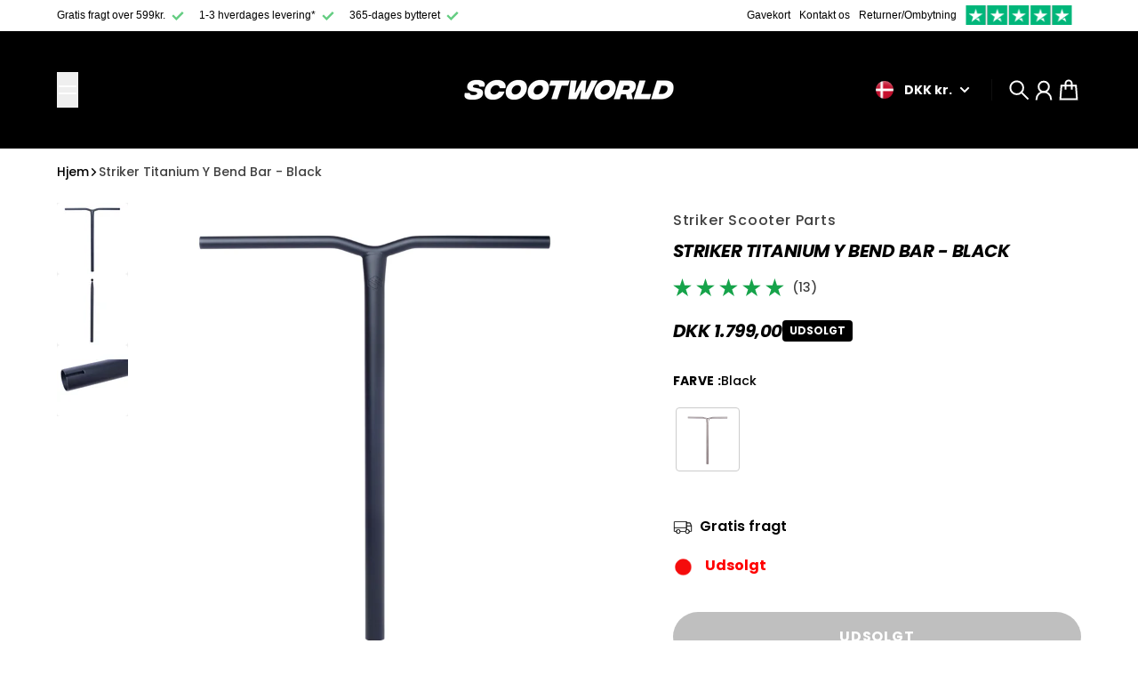

--- FILE ---
content_type: text/json
request_url: https://conf.config-security.com/model
body_size: 84
content:
{"title":"recommendation AI model (keras)","structure":"release_id=0x56:2c:2c:34:23:28:61:4a:42:29:4d:35:2a:23:56:45:59:22:36:5e:71:52:7a:34:37:4d:59:43:38;keras;joivp15o8srbhoyhicjh7rb1emtgtj8iuas0x8585bwn0oc4lot5bdigigckf96mmm4u3m7z","weights":"../weights/562c2c34.h5","biases":"../biases/562c2c34.h5"}

--- FILE ---
content_type: text/javascript
request_url: https://scootworld.dk/cdn/shopifycloud/shop-js/modules/v2/client.shop-follow-button_C_wA9utf.da.esm.js
body_size: 2017
content:
import{d as e,q as o,aB as t,ax as n,_ as r,l,y as s,o as i,G as a,a0 as c,h as d,v as u,i as p,C as h,E as f,R as m,m as v,A as g,aD as w,g as N,Q as b,e as O,aE as x}from"./chunk.common_CrN0W3AX.esm.js";import{M as _,A as y}from"./chunk.modal_B5qjH7Fp.esm.js";function F(e,o){return r(this,void 0,void 0,(function*(){try{const t=yield fetch(e,o);return"ok"in t&&!t.ok?null:function(e){return r(this,void 0,void 0,(function*(){try{return e&&"function"==typeof e.json?yield e.json():null}catch(e){return null}}))}(t)}catch(e){return null}}))}function k(o){var t;const{notify:n}=l(),[i,a]=e(null),[c,d]=e(!1);s((()=>{(()=>{r(this,void 0,void 0,(function*(){const e=yield function(){return r(this,arguments,void 0,(function*(e=location.origin){return F(`${e}/meta.json`)}))}(o);e?a(e):n(new Error("Failed to fetch store metadata")),d(!0)}))})()}),[n,o]);const u=null!==(t=null==i?void 0:i.name)&&void 0!==t?t:"the store";return{loaded:c,storeId:null==i?void 0:i.id,storeMetadata:i,storeName:u}}function L({anchorElement:e,devMode:o,onClose:t,storefrontOrigin:n}){var r;const{trackUserAction:l}=i(),{translate:s}=a(),{loaded:h,storeId:f,storeName:m}=k(n),v=f?`https://shop.app/sid/${f}`:"#";if(c()){const e=s("shopFollowButton.followingModal.title",{store:m}),o=s("shopFollowButton.followingModal.subtitle"),n=s("shopFollowButton.continueGeneric");return d(_,{headerLogo:d(u,{className:"h-4-5 text-purple-primary"}),onDismiss:t,popupDisabled:!0,variant:"follow",visible:h,children:d("div",{className:"m-auto p-6 font-sans",children:[d("div",{className:"relative m-auto pb-4 text-center",children:[d("h2",{className:"mb-2 px-6 text-subtitle text-black",children:e}),d("p",{className:"overflow-hidden text-ellipsis whitespace-pre-line text-body-small text-grayscale-d1",children:o})]}),d("div",{className:"flex justify-center",children:d("button",{className:"w-full rounded-md bg-purple-primary p-3 leading-6 text-white no-underline",onClick:function(){l({userAction:"FOLLOWING_GET_SHOP_APP_CLICK"}),p.open(v,"_self"),t()},type:"button",children:n})})]})})}const g=null!==(r=s("shopFollowButton.followingModal.qrAltText"))&&void 0!==r?r:"";let w=f?`https://shop.app/qr/sid/${f}`:"#";return o&&(w="https://shop.app/qr/sid/59659354134"),d(_,{anchorTo:e,disableMinWidth:!0,hideHeader:!0,onDismiss:t,popupDisabled:!0,variant:"follow",visible:h,children:d("div",{className:"m-auto w-55 p-6 font-sans",children:[d("div",{className:"relative m-auto pb-4 text-center",children:d("p",{className:"overflow-hidden text-ellipsis whitespace-pre-line text-grayscale-d1",children:s("shopFollowButton.followingModal.qrHeader",{store:m})})}),d("div",{className:"m-auto w-37 bg-white forced-color-adjust-none",children:d("img",{src:w,alt:g})}),d("div",{className:"flex justify-center px-0 pb-0 pt-4 text-purple-primary",children:d(u,{className:"h-5"})})]})})}function I({className:e,filled:o}){return d("svg",{className:e,xmlns:"http://www.w3.org/2000/svg",fill:"none",viewBox:"0 0 20 20",children:d("path",{fill:o?"currentColor":"none",stroke:"currentColor","stroke-linejoin":"round","stroke-width":"1.667",d:"m9.14 4.502.86.881.86-.881a3.82 3.82 0 0 1 5.437-.064l.064.064c1.498 1.536 1.518 4.014.062 5.576l-.062.066L10 16.666l-6.36-6.524c-1.52-1.557-1.52-4.083 0-5.641a3.822 3.822 0 0 1 5.5 0Z"})})}const M=({clientId:c,devMode:p=!1,storefrontOrigin:h})=>{const{trackPageImpression:f,trackUserAction:m}=i(),{translate:_}=a(),F=v(),{notify:k}=l(),M=g(null),C=g(null),[S,E]=function({key:r,type:l="localStorage",defaultValue:s}){const i=`signInWithShop:${r}`,[a,c]=e((()=>{const e=n(i,{session:"sessionStorage"===l});if(!e)return s;try{return JSON.parse(e)}catch(e){return s}}));return[a,o((e=>{c(e),t(i,JSON.stringify(e),{session:"sessionStorage"===l})}),[i,l])]}({key:"following",defaultValue:!1}),[T,A]=e(!1),[B,P]=e(!1),D=w(h),[W,j]=e();s((()=>{f({page:S?"COMPONENT_LOADED_FOLLOWING":"COMPONENT_LOADED_NOT_FOLLOWING"})}),[S,f]),s((()=>{if(!M.current||void 0===f||!O())return;const e=new IntersectionObserver((o=>{for(const{isIntersecting:t}of o)t&&(null==e||e.disconnect(),f({page:"FOLLOW_BUTTON_SHOWN_IN_VIEWPORT"}))}));return e.observe(M.current),()=>{e.disconnect()}}),[f]);const G=o((()=>{var e;return S?(f({page:"FOLLOWING_GET_SHOP_APP_CTA"}),A(!0)):(m({userAction:"FOLLOW_ON_SHOP_CLICKED"}),p?E(!0):(P(!0),void(null===(e=C.current)||void 0===e||e.open("user_button_clicked"))))}),[p,S,E,f,m]);const H=N("absolute inset-y-0 -z-10 rounded-max bg-purple-primary",S?"w-9 animate-follow":"w-full group-hover_bg-purple-d0"),q=N("group relative inline-flex h-9 items-center rounded-max bg-transparent",S&&"gap-x-1-5"),z=N("cursor-pointer whitespace-nowrap pr-3 font-sans text-button-large transition-colors",S?"text-black":"text-white"),U=S?"shopFollowButton.following":"shopFollowButton.follow",{authorizeUrl:$}=b({clientId:c,error:W,flow:"follow",proxy:!0,redirectType:"iframe",responseType:"code"}),R=B?d(y,{onClose:()=>A(!1),onComplete:function(e){return r(this,arguments,void 0,(function*({loggedIn:e,shouldFinalizeLogin:o,email:t}){e&&o&&(yield x(D,(e=>{k(new Error(e))}))),F("completed",{loggedIn:e,email:t}),E(!0),P(!1),A(!1)}))},onError:function({code:e,email:o,message:t}){var n;F("error",{code:e,email:o,message:t}),"retriable_server_error"===e&&(W===e&&(null===(n=C.current)||void 0===n||n.reload()),j("retriable_server_error"))},onLoaded:function(){var e;!S&&B&&(null===(e=C.current)||void 0===e||e.open("user_button_clicked"))},proxy:!0,ref:C,src:$,storefrontOrigin:D,variant:"follow"}):null,V=S&&T&&D?d(L,{anchorElement:M,devMode:p,onClose:()=>A(!1),storefrontOrigin:D}):null;return d("div",{className:"relative z-0",children:[d("button",{className:q,onClick:G,type:"button",ref:M,children:[d("div",{className:H}),d("div",{className:"px-2 text-white",children:d(I,{className:"size-5",filled:S})}),d("span",{className:z,children:_(U,{shop:d(u,{className:"relative inline-block h-4 w-auto"})})})]}),R,V]})},C=e=>r(void 0,void 0,void 0,(function*(){return{shopFollowButton:{follow:"Følg på {shop}",following:"Følger på {shop}",continueGeneric:"Fortsæt",followingModal:{title:"Gå til {store} på Shop",subtitle:"Alt, du har brug for til at shoppe, spore og betale – på ét samlet sted.",qrHeader:"Scan for at gå til {store} i Shop-appen",qrAltText:"QR-kode for Shop-appen"}}}}));h((e=>{var{devMode:o,element:t}=e,n=f(e,["devMode","element"]);return d(m,{devMode:o,element:t,monorailProps:{analyticsContext:"loginWithShopFollow",flow:"follow"},featureName:"ShopFollowButton",getFeatureDictionary:C,children:d(M,Object.assign({},n,{devMode:o}))})}),{name:"shop-follow-button",props:{clientId:"string",devMode:"boolean",storefrontOrigin:"string"},shadow:"open"});
//# sourceMappingURL=client.shop-follow-button_C_wA9utf.da.esm.js.map


--- FILE ---
content_type: text/plain
request_url: https://cdn1.profitmetrics.io/2BB2CBAD13F2D056/shopify-bundle.js?shop=scootworld.myshopify.com
body_size: 3522
content:
/* 2BB2CBAD13F2D056/shopify-files/1-pmid.js */
_pm_pid = '2BB2CBAD13F2D056'; _pm_root = 'https://my.profitmetrics.io';

/* 2BB2CBAD13F2D056/shopify-files/1000-shopify-bundle.js */
!function(){"use strict";var e=["AdsBot-Google","AdsBot-Google-Mobile","Googlebot","Storebot-Google","APIs-Google","Mediapartners-Google","FeedFetcher-Google","Google-Read-Aloud","DuplexWeb-Google","Google Favicon","googleweblight","GoogleOther","Google-Macaron-Detection-Automation","Pinterestbot","AhrefsSiteAudit","AhrefsBot","Seekport Crawler","DuckDuckBot","PingdomPageSpeed","pingbot","YandexAccessibilityBot","adidxbot","bingbot","SMTBot","HubSpot Crawler","e.ventures Investment Crawler","Cincraw","Facebot","Twitterbot","Jooblebot","YisouSpider","YandexMetrika","Applebot","PagePeeker","Linespider","proximic","Algolia Crawler Renderscript","PetalBot","SEOFeedback_WebCrawler","oBot","Impact Radius Compliance Bot","Cocolyzebot","nlnbot","SemrushBot-SA","Bytespider","RyteBot","BrandVeritySpider","ethical-bugbot","Screaming Frog SEO Spider","BublupBot","bitlybot","Better Uptime Bot","KargoBot-Artemis-Mobile","YandexVideoParser","DotBot","BLEXBot","CheckMarkNetwork","MegaIndex.ru","Baiduspider","SurdotlyBot","Taboolabot","SiteScoreBot","StatusCake_Pagespeed_Indev","www.facebook.com/externalhit_uatext.php","+http://yandex.com/bots","YandexBot","LinkedInBot","+https://intelx.io","+https://www.seokicks.de/robot.html","SEOkicks;","ZoominfoBot","BingPreview","Morningscore","heritrix","http://tech.quickpay.net/api/callback","CookieInformationScanner","MJ12bot","KlarnaBot-PriceWatcher","HeadlessChrome","Barkrowler","Chrome-Lighthouse","https://vendorcentral.amazon.com/support/amazonproductbot","compatible; Optimizer","AppleBot","ClaudeBot","CookieYesBot","adsbot-crawler","siteimprove.com/bots","semrush.com/bot"];const t=e=>{const t=`${e}=`,o=document.cookie.split(";");for(let e=0;e<o.length;e++){let n=o[e];for(;" "===n.charAt(0);)n=n.substring(1,n.length);if(0===Number(n.indexOf(t)))return n.substring(t.length,n.length)}return null},o=(e,t,o)=>{let n="";if(o){const e=new Date;e.setTime(e.getTime()+24*o*60*60*1e3),n=`; expires=${e.toUTCString()}`}document.cookie=`${e}=${t||""}${n}; path=/`},n=e=>{const t=new RegExp(`[?&]${e}=([^&#]*)`).exec(window.location.search);return null===t?null:decodeURIComponent(t[1].replace(/\+/g," "))},r=e=>{const o=t("pmStorage");if(null===o)return null;const n=JSON.parse(decodeURIComponent(o));return n&&n[e]?n[e]:null};var i;!function(e){e.Shopify="shopify"}(i||(i={}));const s=()=>!window.Shopify.customerPrivacy||window.Shopify.customerPrivacy.analyticsProcessingAllowed(),a=()=>!window.Shopify?.customerPrivacy||window.Shopify?.customerPrivacy.marketingAllowed(),c=["gacid","gacid_source","fbp","ga4SessionId","ga4SessionNumber"],l=["gclid","fbc","gbraid","wbraid"],d=["fbclid","gclid","wbraid","gbraid"],u=()=>{let e=t("pmStorage")||null;if(e)try{e=JSON.parse(decodeURIComponent(e))}catch(e){o="pmStorage",document.cookie=o+"=; Max-Age=-99999999;",(async(e,t)=>{const o=new Headers;o.append("accept","application/json"),o.append("Content-Type","text/plain");const n={method:"POST",headers:o,body:t};await fetch(`https://api.my.profitmetrics.io/api/public/frontend/clientLog?level=${e}`,n)})("WARN",`pid: ${_pm_pid}. An error ocurred while parsing the pmStorage cookie in the Shopify tracking script version c3c23ee0f300b08e2cabb115aaef4968967167fc. The cookie was deleted and functionality should continue as normal.`).then((e=>e))}var o;return e},p=()=>{const e=g(),t=s(),n=a();t||c.forEach((t=>e[t]=null)),n||l.forEach((t=>e[t]=null));const r=u(),i=((e,t)=>{const o=e,n=["url","referer","ts","cua","cc_statistics","cc_marketing","em_md5","em_sha256"];return Object.keys(e).forEach((r=>{n.includes(r)||(e[r]?o[r]=e[r]:t&&t[r]&&(o[r]=t[r]))})),o})(e,r);return o("pmStorage",encodeURIComponent(JSON.stringify(i))),i},g=()=>({visitSource:w(),gacid:S().id,gacid_source:S().source,gclid:_(),gbraid:m(),wbraid:b(),ga4SessionId:h(),ga4SessionNumber:f(),fbp:y(),fbc:k()}),h=()=>{const e=document.cookie.split(";").map((e=>e.trim())).filter((e=>e.startsWith("_ga_"))).map((e=>{const t=e.indexOf("=");if(-1===t)return null;const o=e.substring(4,t),n=e.substring(t+1);let r=null;if(n.startsWith("GS2.")){const e=n.split(".");if(e.length>=3){const t=e[2].split("$").find((e=>e.startsWith("s")));t&&(r=t.substring(1))}}else if(n.startsWith("GS1.")){const e=n.split(".");e.length>=3&&(r=e[2])}return r?`${o}:${r}`:null})).filter(Boolean).join(",");return e&&e.length>0?e:null},f=()=>{const e=document.cookie.split(";").map((e=>e.trim())).filter((e=>e.startsWith("_ga_"))).map((e=>{const t=e.indexOf("=");if(-1===t)return null;const o=e.substring(4,t),n=e.substring(t+1);let r=null;if(n.startsWith("GS2.")){const e=n.split(".");if(e.length>=3){const t=e[2].split("$").find((e=>e.startsWith("o")));t&&(r=t.substring(1))}}else if(n.startsWith("GS1.")){const e=n.split(".");e.length>=4&&(r=e[3])}return r?`${o}:${r}`:null})).filter(Boolean).join(",");return e&&e.length>0?e:null},m=()=>n("gbraid"),b=()=>n("wbraid"),w=()=>{const e=r("visitSource");if(e)return e;const t=new RegExp("[?&]utm_source=([^&#]*)").exec(window.location.search),o=null===t?"":decodeURIComponent(t[1].replace(/\+/g," ")),n=new RegExp("[?&]utm_campaign=([^&#]*)").exec(window.location.search),i=null===n?"":decodeURIComponent(n[1].replace(/\+/g," ")),s=new RegExp("[?&]utm_medium=([^&#]*)").exec(window.location.search),c=null===s?"":decodeURIComponent(s[1].replace(/\+/g," "));let l=document.referrer.substring(0,2e3);const u=document.referrer.length,p=a(),g=new URLSearchParams(window.location.search);p||d.forEach((e=>g.delete(e)));let h=`${window.location.pathname}`;g.toString()&&(h+=`?${g.toString()}`),h=h.substring(0,2e3);const f=h.length;let m={utm_source:o.substring(0,100),utm_campaign:i.substring(0,100),utm_medium:c.substring(0,100),http_referrer:l,http_referrer_length:u,landingpage:h,landingpage_length:f,time:(new Date).valueOf()/1e3|0},b=encodeURIComponent(JSON.stringify(m));return b.length>4e3&&(m.http_referrer=m.http_referrer?.substring(0,1e3),null!=m.landingpage&&(m.landingpage=m.landingpage.substring(0,1e3)),b=encodeURIComponent(JSON.stringify(m))),b.length>4e3&&(m={error:"too long",time:new Date/1e3|0},b=encodeURIComponent(JSON.stringify(m))),JSON.parse(decodeURIComponent(b))},S=()=>{if(window.ga&&"function"==typeof window.ga.getAll){if(window.ga.getAll()&&window.ga.getAll().length)return{id:window.ga.getAll()[0].get("clientId"),source:"gatracker"}}else if(t("_ga"))return{id:t("_ga"),source:"gacookie"};return{id:null,source:null}},_=()=>{const e=n("gclid");if(null!=e)return e;if(null!=r("gclid"))return null;try{const e=t("_shopify_sa_p");if(null!=e){const t=new URLSearchParams(decodeURIComponent(e)).get("gclid");if(null!=t)return t}}catch(e){}const o=t("FPGCLAW");if(null!=o){const e=o.split(".");if(e.length>=3)return o.substring(e[0].length+e[1].length+1+1)}const i=t("_gcl_aw");if(null!=i){const e=i.split(".");if(e.length>=3)return i.substring(e[0].length+e[1].length+1+1)}return null},y=()=>t("_fbp")||null,k=()=>{const e=n("fbclid")||null;if(null!=e)return C(e);if(null!=r("fbc"))return null;try{const e=t("_shopify_sa_p");if(null!=e){const t=new URLSearchParams(decodeURIComponent(e)).get("fbclid");if(null!=t)return C(t)}}catch(e){}return t("_fbc")||null||null},C=e=>`fb.1.${Math.floor(Date.now())}.${e}`;const B=async e=>{const n=t("pmPreviousRequest"),r=function(e){const t=`${_pm_root}/ss/shopify.php`,o=p(),n={v:1};n.pid=_pm_pid,n.cv="c3c23ee0f300b08e2cabb115aaef4968967167fc",n.cart_token=e,window.shopifyCheckoutId&&(n.checkout_id=window.shopifyCheckoutId);try{const e=sessionStorage.getItem("pmShopifyLastOrderId");if(null!=e){const t=JSON.parse(e);if(t.orderId&&t.ts){const e=Math.floor(Date.now()/1e3)-1800;t.ts>e&&(n.order_id_internal=t.orderId)}}}catch(e){}return n.gclid=o?.gclid,n.gacid=o?.gacid,n.gacid_source=o?.gacid_source,n.gbraid=o?.gbraid,n.wbraid=o?.wbraid,n.ga4_sessionid=o?.ga4SessionId,n.ga4_sessioncount=o?.ga4SessionNumber,n.fbp=o?.fbp,n.fbc=o?.fbc,n.t=JSON.stringify(o?.visitSource),`${t}?${Object.keys(n).filter((e=>!!n[e])).map((e=>encodeURIComponent(e)+"="+encodeURIComponent(n[e]))).join("&")}`}(e);n!==r&&(o("pmPreviousRequest",r,999),await fetch(r))},I=async()=>{try{if(!s()&&!a())return;await fetch("/cart/update.js",{method:"post",body:"attributes[__profitmetrics_script]=1",headers:{"Content-Type":"application/x-www-form-urlencoded"}}).then((async e=>await e.json())).then((async e=>{await B(e.token),e.attributes.__profitmetrics_ct&&e.token===e.attributes.__profitmetrics_ct||await fetch("/cart/update.js",{method:"post",headers:{"Content-Type":"application/x-www-form-urlencoded"},body:`attributes[__profitmetrics_ct]=${e.token}`})}))}catch(e){}};(()=>{const t=navigator.userAgent.toLowerCase();return e.some((e=>t.indexOf(e.toLowerCase())>=0))})()||(window.Shopify?.loadFeatures?window.Shopify.loadFeatures([{name:"consent-tracking-api",version:"0.1"}],(e=>{e||I().then((e=>e))})):I().then((e=>e)),document.addEventListener("visitorConsentCollected",(async()=>{I().then((e=>e))})),void 0!==window.Shopify?.customerPrivacy?.shouldShowBanner&&!1===window.Shopify.customerPrivacy.shouldShowBanner()&&I().then((e=>e)))}();